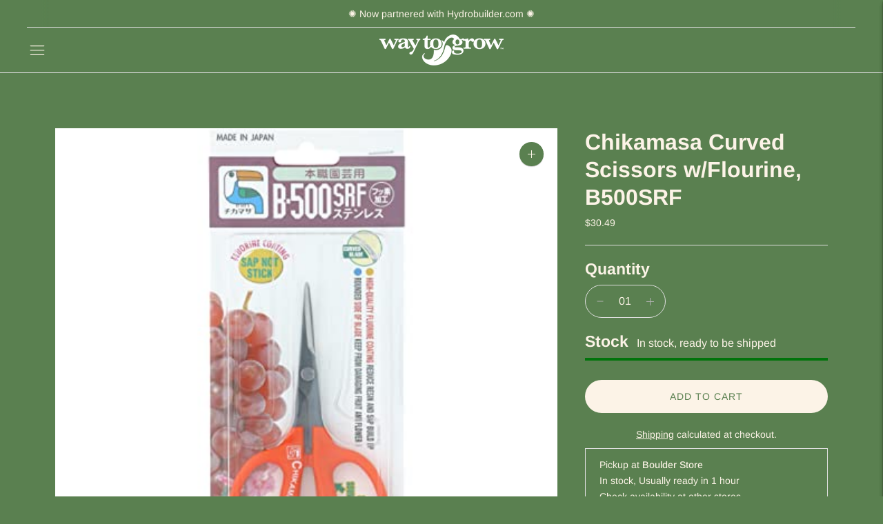

--- FILE ---
content_type: text/html; charset=utf-8
request_url: https://waytogrow.net//variants/36818710331541/?section_id=store-availability
body_size: -323
content:
<div id="shopify-section-store-availability" class="shopify-section"><div class="store-availability-container"
  data-section-id="store-availability"
  data-section-type="store-availability"
><div class="store-availability store-availability--available">
      <div class="store-availability__information type-body-small"><p class="store-availability__information-title">
            Pickup at <span>Boulder Store</span>
          </p>
          <p class="store-availability__information-stock">
            <span class="flex items-center">In stock, Usually ready in 1 hour</span>
          </p>
          <p class="store-availability__information-stores">
            <a href="#" class="store-availability__information-link" data-store-availability-drawer-trigger aria-haspopup="dialog">Check availability at other stores
</a>
          </p></div>
    </div>

    <div class="store-availability__store-list-wrapper type-body-regular" data-store-availability-list-content>
      <p class="store-availability__store-list-title mt0 type-heading-2">Locations</p>
      <div class="store-availability__store-list" ><div class="store-availability-list__item store-availability-list__item--available">
            <div class="store-availability-list__item-inner">
              <div class="store-availability-list__location">
                  Boulder Store
              </div>
              <div class="store-availability-list__stock">Pickup available, usually ready in 1 hour
</div><p>6395 Gunpark Dr<br>Boulder CO 80301-3390<br>United States</p>
<p class="store-availability-list__phone">
                  +13034734769<br>
                </p></div>
          </div><div class="store-availability-list__item store-availability-list__item--available">
            <div class="store-availability-list__item-inner">
              <div class="store-availability-list__location">
                  Colorado Springs Store
              </div>
              <div class="store-availability-list__stock">Pickup available, usually ready in 1 hour
</div><p>4610 Northpark Dr<br>Colorado Springs CO 80918<br>United States</p>
<p class="store-availability-list__phone">
                  +17196023000<br>
                </p></div>
          </div><div class="store-availability-list__item store-availability-list__item--available">
            <div class="store-availability-list__item-inner">
              <div class="store-availability-list__location">
                  Denver North Store
              </div>
              <div class="store-availability-list__stock">Pickup available, usually ready in 1 hour
</div><p>301 E 57th Ave<br>Denver CO 80216<br>United States</p>
<p class="store-availability-list__phone">
                  +13032967900<br>
                </p></div>
          </div></div>
    </div></div>


</div>

--- FILE ---
content_type: text/javascript; charset=utf-8
request_url: https://waytogrow.net/products/chikamasa-curved-scissors-w-flourine.js
body_size: 236
content:
{"id":5913155371157,"title":"Chikamasa Curved Scissors w\/Flourine, B500SRF","handle":"chikamasa-curved-scissors-w-flourine","description":"","published_at":"2022-12-07T08:48:43-07:00","created_at":"2020-10-08T23:37:09-06:00","vendor":"National Garden Wholesale\/Sunlight Supply","type":"Tools","tags":["Chikamasa","post harvest","sell pos","tools","trimming and pruning"],"price":3049,"price_min":3049,"price_max":3049,"available":true,"price_varies":false,"compare_at_price":null,"compare_at_price_min":0,"compare_at_price_max":0,"compare_at_price_varies":false,"variants":[{"id":36818710331541,"title":"Default Title","option1":"Default Title","option2":null,"option3":null,"sku":"MS-SICFC-S","requires_shipping":true,"taxable":true,"featured_image":null,"available":true,"name":"Chikamasa Curved Scissors w\/Flourine, B500SRF","public_title":null,"options":["Default Title"],"price":3049,"weight":0,"compare_at_price":null,"inventory_management":"shopify","barcode":"","requires_selling_plan":false,"selling_plan_allocations":[]}],"images":["\/\/cdn.shopify.com\/s\/files\/1\/0404\/6041\/9221\/products\/71sgQq6qqEL._AC_SS450.jpg?v=1650047246"],"featured_image":"\/\/cdn.shopify.com\/s\/files\/1\/0404\/6041\/9221\/products\/71sgQq6qqEL._AC_SS450.jpg?v=1650047246","options":[{"name":"Title","position":1,"values":["Default Title"]}],"url":"\/products\/chikamasa-curved-scissors-w-flourine","media":[{"alt":null,"id":26533787598997,"position":1,"preview_image":{"aspect_ratio":1.0,"height":450,"width":450,"src":"https:\/\/cdn.shopify.com\/s\/files\/1\/0404\/6041\/9221\/products\/71sgQq6qqEL._AC_SS450.jpg?v=1650047246"},"aspect_ratio":1.0,"height":450,"media_type":"image","src":"https:\/\/cdn.shopify.com\/s\/files\/1\/0404\/6041\/9221\/products\/71sgQq6qqEL._AC_SS450.jpg?v=1650047246","width":450}],"requires_selling_plan":false,"selling_plan_groups":[]}